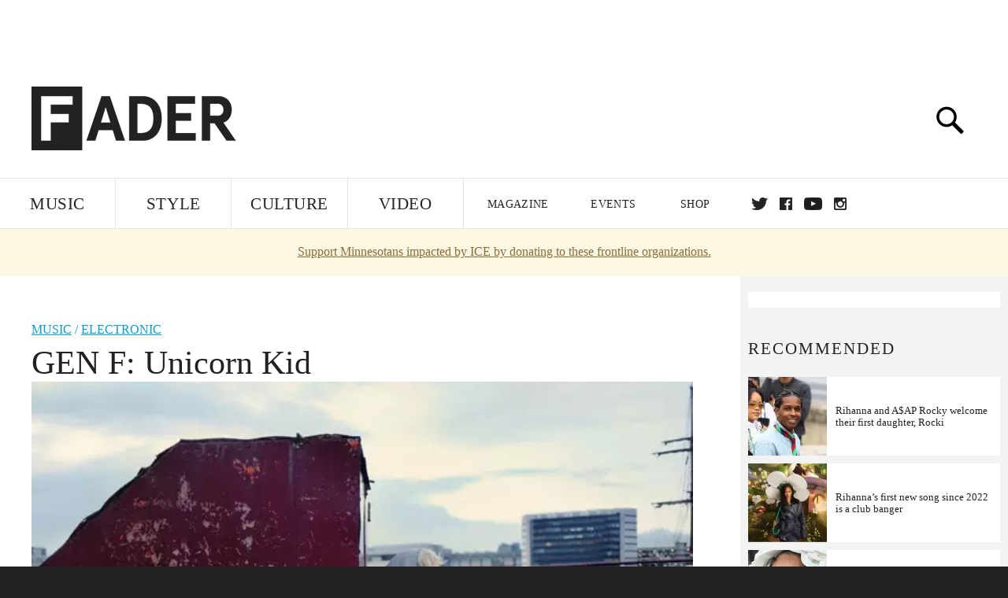

--- FILE ---
content_type: text/html; charset=utf-8
request_url: https://www.google.com/recaptcha/api2/aframe
body_size: 267
content:
<!DOCTYPE HTML><html><head><meta http-equiv="content-type" content="text/html; charset=UTF-8"></head><body><script nonce="dARM0g2ZHuNPqtFGEHccvQ">/** Anti-fraud and anti-abuse applications only. See google.com/recaptcha */ try{var clients={'sodar':'https://pagead2.googlesyndication.com/pagead/sodar?'};window.addEventListener("message",function(a){try{if(a.source===window.parent){var b=JSON.parse(a.data);var c=clients[b['id']];if(c){var d=document.createElement('img');d.src=c+b['params']+'&rc='+(localStorage.getItem("rc::a")?sessionStorage.getItem("rc::b"):"");window.document.body.appendChild(d);sessionStorage.setItem("rc::e",parseInt(sessionStorage.getItem("rc::e")||0)+1);localStorage.setItem("rc::h",'1770131140043');}}}catch(b){}});window.parent.postMessage("_grecaptcha_ready", "*");}catch(b){}</script></body></html>